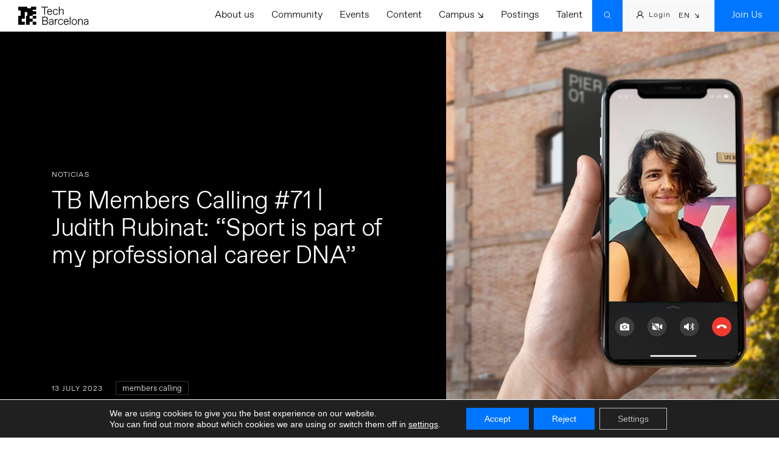

--- FILE ---
content_type: image/svg+xml
request_url: https://www.techbarcelona.com/wp-content/uploads/facebook.svg
body_size: 245
content:
<?xml version="1.0" encoding="UTF-8"?> <svg xmlns="http://www.w3.org/2000/svg" width="21" height="20" viewBox="0 0 21 20" fill="none"><path d="M18.4697 0.185059H2.63907C2.06654 0.185059 1.51746 0.399116 1.11262 0.78014C0.707782 1.16116 0.480347 1.67794 0.480347 2.21679L0.480347 17.1162C0.480347 17.655 0.707782 18.1718 1.11262 18.5528C1.51746 18.9339 2.06654 19.1479 2.63907 19.1479H8.81165V12.701H5.97833V9.66649H8.81165V7.3537C8.81165 4.72302 10.4757 3.26991 13.0243 3.26991C14.2449 3.26991 15.5212 3.47478 15.5212 3.47478V6.05677H14.1149C12.7293 6.05677 12.2971 6.86608 12.2971 7.69613V9.66649H15.3903L14.8956 12.701H12.2971V19.1479H18.4697C19.0422 19.1479 19.5913 18.9339 19.9961 18.5528C20.401 18.1718 20.6284 17.655 20.6284 17.1162V2.21679C20.6284 1.67794 20.401 1.16116 19.9961 0.78014C19.5913 0.399116 19.0422 0.185059 18.4697 0.185059Z" fill="white"></path></svg> 

--- FILE ---
content_type: application/javascript;charset=UTF-8
request_url: https://rlon-zcmp.maillist-manage.eu/ua/TrailEvent?category=update&action=view&trackingCode=ZCFORMVIEW&viewFrom=URL_ACTION&zx=14acf088b4&signupFormIx=3zbd66a8b5c4f56c39fa7565d0af0a01c0e39cfc5fdc4045b10f21da670ff3f031&zcvers=2.0&source=https%3A%2F%2Frlon-zcmp.maillist-manage.eu%2Fua%2FOptin%3Fod%3D12ba7e8643ef%26zx%3D14acf088b4%26tD%3D11a40e1b270511a9%26sD%3D11a40e1b28504ebb&ref=https%3A%2F%2Fwww.techbarcelona.com%2F
body_size: 805
content:
zcParamsCallback({orgIx:"3zad5221a7e4e30162287a281cddfb1f656c96722163fff3a397fbd45b64d06d3f", actIx:"3zad5221a7e4e30162287a281cddfb1f653b5936806bee60e49c15dc1c854e327c",custIx:"3z57fdb0678fc239b8381719e54678a1cb8c84c6a26231d275cbf1d0b6eddfbbfe"});
zcSFReferrerCallback({status:"200",encryptSFId:"3zbd66a8b5c4f56c39fa7565d0af0a01c0e39cfc5fdc4045b10f21da670ff3f031",zc_ref:"3z57fdb0678fc239b8381719e54678a1cb2d1f973ddca11b68adda356666f7e3cd",cntrIx:"3zbd66a8b5c4f56c39fa7565d0af0a01c0f215ebb321cae6c35dcc5acce8750d50"});


--- FILE ---
content_type: image/svg+xml
request_url: https://www.techbarcelona.com/wp-content/uploads/linkedin.svg
body_size: 232
content:
<?xml version="1.0" encoding="UTF-8"?> <svg xmlns="http://www.w3.org/2000/svg" width="20" height="19" viewBox="0 0 20 19" fill="none"><path d="M4.39283 18.9629H0.461419V6.30233H4.39283V18.9629ZM2.42501 4.57532C1.16787 4.57532 0.148193 3.53403 0.148193 2.27686C0.148193 1.673 0.388071 1.09387 0.815057 0.666878C1.24204 0.239883 1.82116 0 2.42501 0C3.02886 0 3.60797 0.239883 4.03496 0.666878C4.46194 1.09387 4.70182 1.673 4.70182 2.27686C4.70182 3.53403 3.68172 4.57532 2.42501 4.57532ZM19.1068 18.9629H15.1839V12.7998C15.1839 11.331 15.1543 9.44736 13.1399 9.44736C11.0959 9.44736 10.7826 11.0432 10.7826 12.694V18.9629H6.85546V6.30233H10.626V8.02934H10.681C11.2059 7.03462 12.488 5.98486 14.4008 5.98486C18.3796 5.98486 19.1111 8.60501 19.1111 12.0082V18.9629H19.1068Z" fill="white"></path></svg> 